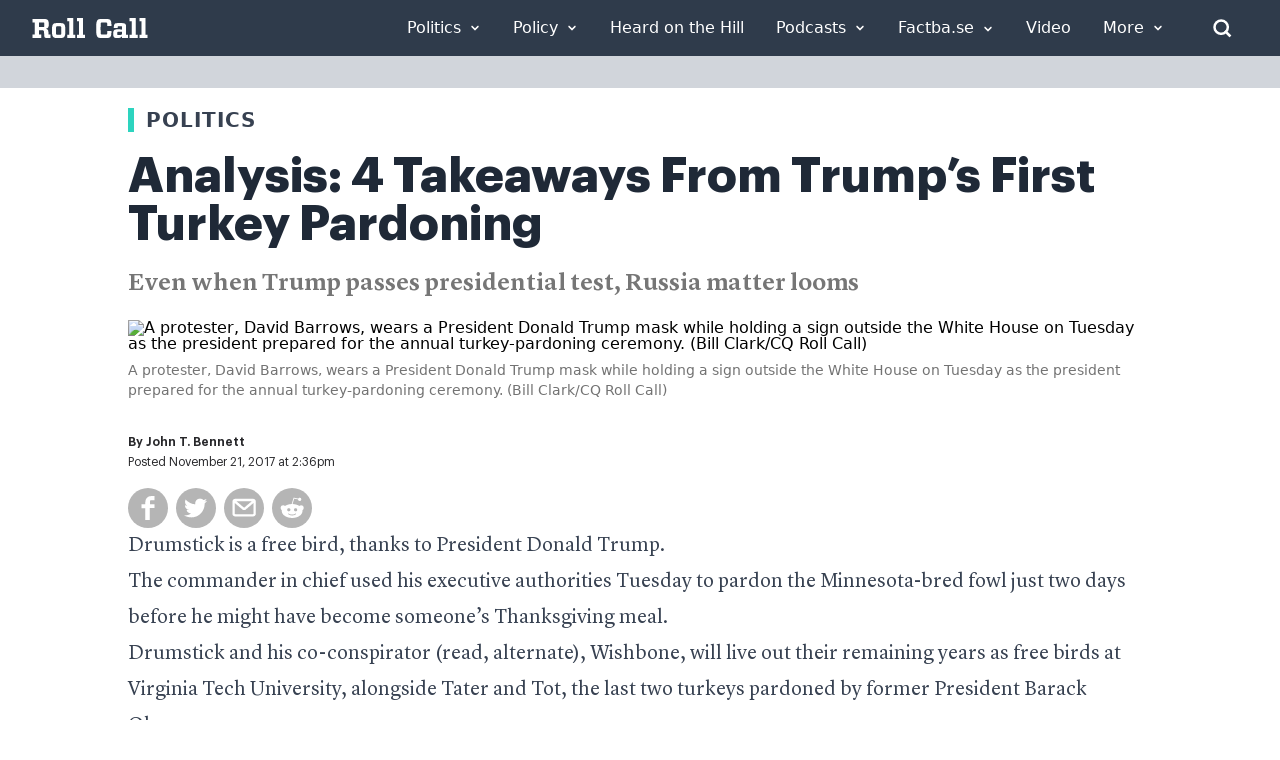

--- FILE ---
content_type: application/javascript
request_url: https://rollcall.com/app/plugins/newsletters//scripts.js?ver=6.9
body_size: 430
content:
jQuery(function () {

    jQuery('#newsletter-opt-in').on('submit', function (e) {
        jQuery('.error').empty();
        e.preventDefault();
        var wrapper = jQuery(this);

        if (jQuery("#newsletter-opt-in input[type='checkbox']:checked").length == 0) {
            jQuery('.error').html('<div class="text-center text-red-500 font-bold mt-6" style="color:red">Please select at least one newsletter.</div>');
            return;
        }

        jQuery.post(ajax_object.ajaxurl, {
            'data': jQuery("#newsletter-opt-in").serialize(),
            'action': 'subscribe_user'
        }, function (response) {
            wrapper.find('#form__section--email').empty();
            wrapper.find('#form__section--email').html('<footer id="response"><h3 class="response__title">You have been subscribed.</h3><p class="response__subtitle">You will receive emails from us.</p></footer>');

        }).fail(function (error) {

        });
        return false;
    });

    jQuery('#newsletter-opt-out').on('submit', function (e) {
        jQuery('.error').empty();
        e.preventDefault();
        var wrapper = jQuery(this);

        jQuery.post(ajax_object.ajaxurl, {
            'data': jQuery("#newsletter-opt-out").serialize(),
            'action': 'unsubscribe_user'
        }, function (response) {
            wrapper.find('#form__section--email').empty();
            wrapper.find('#form__section--email').html('<footer id="response"><h3 class="response__title">You have been unsubscribed.</h3><p class="response__subtitle">You will no longer receive emails from us.</p></footer>');

        }).fail(function (error) {

        });
        return false;
    });
});
